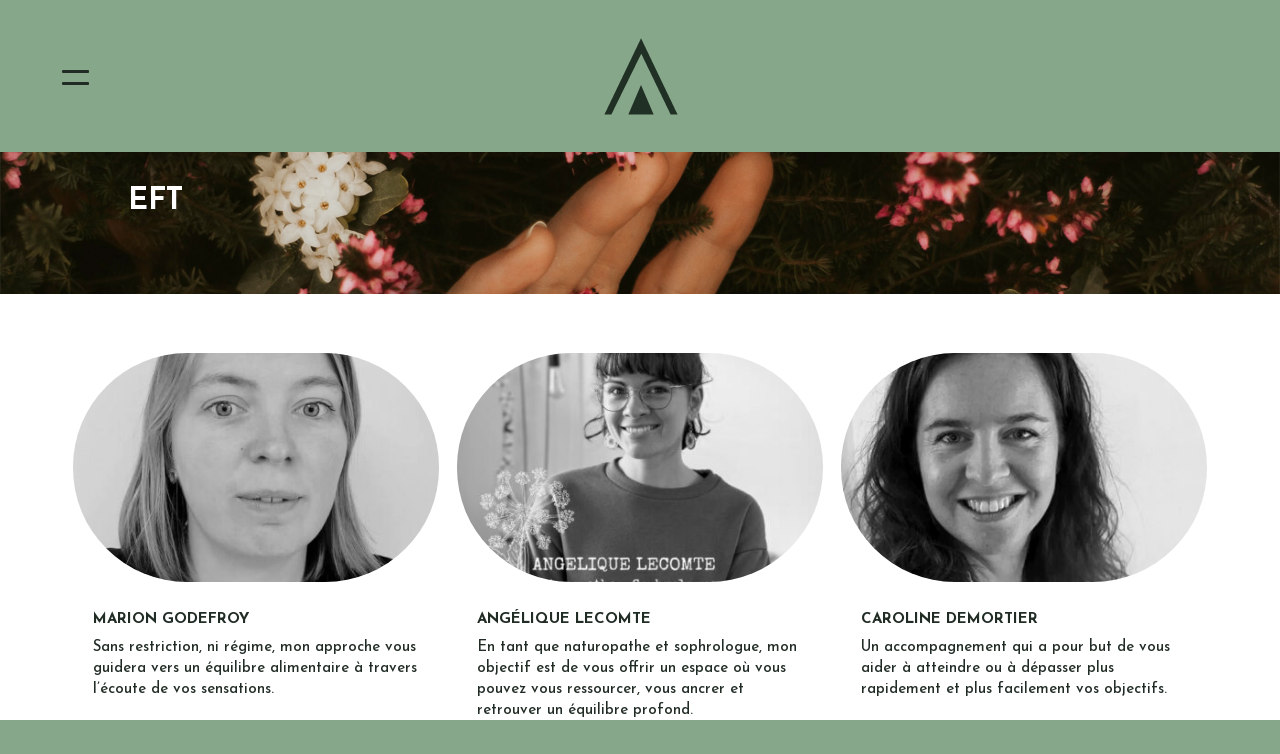

--- FILE ---
content_type: text/css
request_url: https://maison-bien-etre.fr/wp-content/themes/MaisonBienEtre/style.css?ver=1653057532
body_size: 1403
content:
/*

Theme Name:     MaisonBienEtre

Description:   

Author:         By noOpr

Template:       Divi

(optional values you can add: Theme URI, Author URI, Version, License, License URI, Tags, Text Domain)
*/

/* STYLE GENERIQUES */
body .blk{display:block;}
body .fullframe{width:100%;}
body .padBot20{padding-bottom:20px !important;}
body .padBot0{padding-bottom:0px !important;}
body .marL20{margin-left:20px;}
body .padleftem{padding-left:2em;}
.reset h1, .reset h2, .reset h3, .reset h4, .reset h5, .reset h6 {
    padding-bottom: 0px !important;
}
.nomarge{margin:0 !important;}
.nopadding{padding:0 !important;}


 
.line-vert:before{
content: '';
    display: block;
    width: 2px;
    height: 45px;
    background: #6f7671;
    text-align: center;
    margin: 0 auto 15px auto;
}


/* centrer du contenue verticalement */
.dc-centrer-verticalement{
	display: flex;
	flex-direction: column;
	justify-content: center;
  	display: -webkit-box;
	display: -webkit-flex;
	display: -moz-box;
	display: -ms-flexbox;
	-webkit-box-orient: vertical;
	-webkit-box-direction: normal;
	-webkit-flex-direction: column;
	 -moz-box-orient: vertical;
	 -moz-box-direction: normal;
	  -ms-flex-direction: column;
	-webkit-box-pack: center;
	-webkit-justify-content: center;
	-moz-box-pack: center;
	-ms-flex-pack: center;
}
.dc-centrer-bottom {
	display: -webkit-box;
   display: -ms-flexbox;
   display: flex;
  -webkit-box-align:end;
      -ms-flex-align:end;
          align-items:flex-end;
  -webkit-box-pack: start;
      -ms-flex-pack: start;
          justify-content: start;
}
.dc-centrer-bottom-right{
	display: -webkit-box;
   display: -ms-flexbox;
   display: flex;
  -webkit-box-align:end;
      -ms-flex-align:end;
          align-items:flex-end;
  -webkit-box-pack: end;
      -ms-flex-pack: end;
          justify-content: end;
}
.dc-align-right{
-webkit-box-align: end;
            -ms-flex-align: end;
                align-items: flex-end;	
}
.dc-align-center{
-webkit-box-align: center;
            -ms-flex-align: center;
                align-items: center;		
}

/*======================
HAMBURGER menu on desktop
======================*/

body .divi-mobile-menu .menu-button{
position:relative !important;
}
body .menu-wrap{
transition: all .4s !important;
transform:none !important;
left:0 !important;
	max-width:400px;
}
body .menu-wrap.active{
left:-5px !important;
	
}
body .menu-wrap.menuclosed{
left: -400px !important;
}
body .menu-wrap .menu-wrap__inner .scroll_section{
	padding-top:70px;
}
#dm_nav li.size1 a{font-size:28px !important; line-height:1.2em;}
#dm_nav li.size2 a{font-size:18px !important;}
#dm_nav li.size3 a{font-size:13px !important;}
#dm_nav li.padBotmenu{
	padding-bottom:40px;
}
#dm_nav li.padTopmenu{
	margin-top:10px;
	padding-top:30px;
}
#dm_nav li.lh2 a{line-height:1.8em !important;}
#dm_nav li.borTop{border-top:1px solid #FFFFFF;}
#dm_nav li.borBot{border-bottom:1px solid #FFFFFF;}

/*======================
HAMBURGER menu on Profil page
======================*/
.hamburger-profil .hamburger{
top:0;
}
.hamburger-profil .hamburger .hamburger-inner-two::before, .hamburger-profil .hamburger .hamburger-inner-two::after{
	background-color:#212c24;
}

/*======================
BOX Infos profil
======================*/
.reveal-only.opened{
	background-color:#bf8554;
}
.reveal-only.opened:after{
background-position:bottom left;
}
.box-bottom{
	transition: all .3s;
}
.box-bottom a{
	display:block;
	text-align:right;
}
.box-bottom p, .box-bottom h3, .box-bottom h4{
	padding-bottom:7px !important;
}
.box-bottom p{font-weight:400 !important;}
.reveal-only.opened + .et_pb_module + .box-bottom{
background-color:#bf8554 !important;
}
.box-bottom h4{
	line-height:1.3em !important;
}
.reveal-only.opened + .et_pb_module + .box-bottom a{
color:#9b4f2e !important;
}
.reveal-only-content span{
	font-size: 0.8em;
    line-height: 1.2em;
    display: inline-block;
    color: rgba(33,44,36,0.6);
}
/*======================
MENU DESK 1250
======================*/
@media screen and (max-width: 1250px){

}

/*======================
MENU DESK 1120
======================*/
@media screen and (max-width: 1120px){

}

/*======================
TABLETTE 980 /PHONE/
======================*/
@media screen and (max-width: 980px){
#header-home .et_pb_column.et_pb_column_1_4{
width:25% !important;
}
#header-home .et_pb_column.et_pb_column_1_2{
width:50% !important;
}
.line-vert:before{
    height: 30px;
}
}


/*======================
MOBILE 780 /PHONE/
======================*/
@media screen and (max-width: 767px){ 
	.noMobile{display:none !important;}
#header-home .et_pb_column.et_pb_column_1_4{
width:25% !important;
}
#header-home .et_pb_column.et_pb_column_1_2{
width:50% !important;
}
.line-vert:before{
    height: 20px;
}
}

/*======================
MOBILE 640 /PHONE/
======================*/

@media screen and (max-width: 640px){
#header-home .et_pb_column.et_pb_column_1_4{
width:25% !important;
}
#header-home .et_pb_column.et_pb_column_1_2{
width:50% !important;
}	
}


/*======================
MOBILE 450 /PHONE/
======================*/

@media (max-width: 450px){
	#header-home .et_pb_column.et_pb_column_1_4{
width:25% !important;
}
#header-home .et_pb_column.et_pb_column_1_2{
width:50% !important;
}
}


/*======================
MOBILE 370 /IPHONE 4/
======================*/

@media (max-width: 370px){

	
}

/*======================
MOBILE 370 /IPHONE 4/
======================*/

@media (max-width: 340px){

}


